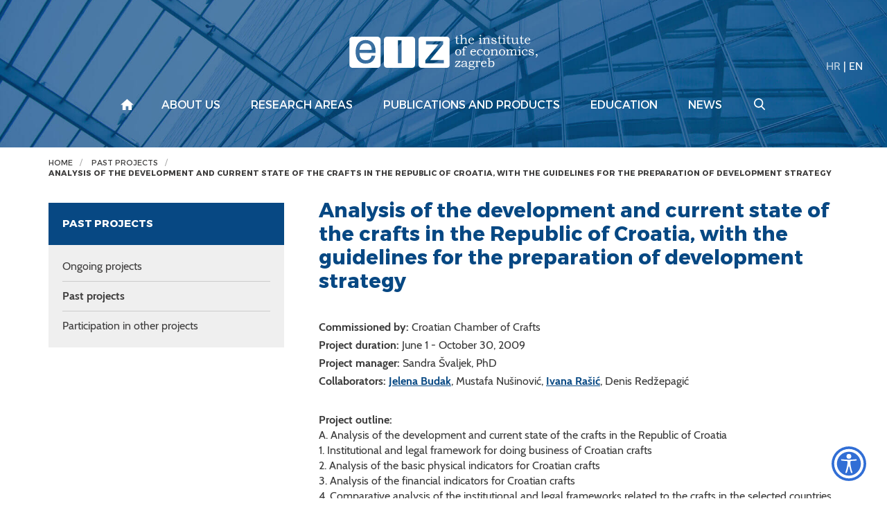

--- FILE ---
content_type: text/html; charset=utf-8
request_url: https://eizg.hr/projects/past-projects/analysis-of-the-development-and-current-state-of-the-crafts-in-the-republic-of-croatia-with-the-guidelines-for-the-preparation-of-development-strategy-2052/2052
body_size: 5882
content:



<!DOCTYPE html>

<html xmlns="http://www.w3.org/1999/xhtml" lang="hr">
<head><meta charset="UTF-8" /><meta http-equiv="X-UA-Compatible" content="IE=edge" /><meta name="viewport" content="width=device-width, initial-scale=1.0, user-scalable=yes" /><meta name="format-detection" content="telephone=no" /><title>
	Analysis of the development and current state of the crafts in the Republic of Croatia, with the guidelines for the preparation of development strategy - Ekonomski institut, Zagreb
</title>
    <meta property="og:title" content="Analysis of the development and current state of the crafts in the Republic of Croatia, with the guidelines for the preparation of development strategy" /> 
   	<meta property="og:type" content="website" /><meta property="og:site_name" content="Ekonomski institut, Zagreb" /><meta property="og:image" content="http://www.eizg.hr/img/eizg-logo-plavi-fb.jpg" /> 
    <meta property="og:description" content="
Commissioned by:&nbsp;Croatian Chamber of Crafts
Project duration:&nbsp;June 1 - October 30, 2009
Project manager: Sandra Švaljek, PhD
Collaborators:&nbsp;Jelena Budak, Mustafa Nušinović, Ivana Rašić ..." />
    

 

    <!-- Main CSS file -->
     
      <link href="/cssbundle?v=gaAMZlyDSz46Q3jWGZC3FcYcNtXj_YbwO4I5bODC7Qs1" rel="stylesheet" type='text/css'/>
    

    <link rel="stylesheet" href="/js/access/access.css" />
    <link rel="stylesheet" href="/js/access/omo/omo.css" />

    <!-- Favicon -->
    <link rel="shortcut icon" href="/img/icon/favicon.png">
    <link rel="icon" href="/img/icon/android-chrome-192x192.png">
    <link rel="icon" href="/img/icon/android-chrome-512x512.png">
    <link rel="icon" href="/img/icon/mstile-150x150.png">
    <link rel="apple-touch-icon" sizes="180x180" href="/img/icon/apple-touch-icon.png">


    <link rel="shortcut icon" href="/img/icon/favicon.ico?v=2">

    <!-- HTML5 Shim and Respond.js IE8 support of HTML5 elements and media queries -->
    <!-- WARNING: Respond.js doesn't work if you view the page via file:// -->
    <!--[if lt IE 9]>
<script src="https://oss.maxcdn.com/libs/html5shiv/3.7.0/html5shiv.js"></script>
<script src="https://oss.maxcdn.com/libs/respond.js/1.4.2/respond.min.js"></script>
<![endif]-->

    <!-- Global site tag (gtag.js) - Google Analytics -->
    <script async src="https://www.googletagmanager.com/gtag/js?id=UA-100563417-17"></script>
    <script>
        window.dataLayer = window.dataLayer || [];
        function gtag() { dataLayer.push(arguments); }
        gtag('js', new Date());

        gtag('config', 'UA-100563417-17');
    </script>



</head>
<body >

    <div class="wrapper push">
        <!-- HEADER -->
        <div class="search-wrapper">
            <form action="/search-results/362" method="POST" id="search_form" class="search-form">
                <label for="search_input" class="search-label">Search</label>
                <input id="search_input" name="pojam" type="text" class="search-input">
                <input type="hidden" name="trazi" value="1" />
                <button id="search_submit" name="search_submit" type="submit" class="search-submit"></button>
            </form>
            <div class="search-close"></div>
        </div>

        <header class="header">

            <div class="navigation-wrapper">
                <div class="search-btn-mobile">
                    <a href="#" class="search">
                        <img src="/img/search.svg" alt="Pretraživanje">
                    </a>
                </div>
                <div class="lang what-lang" data-lang="en">
                    
                    <a href="/projekti/zavrseni-projekti/analiza-dosadasnjeg-razvoja-i-stanja-obrtnistva-sa-smjernicama-za-strategiju-njegova-razvoja/2051" >HR</a> | <a href="/projekti/zavrseni-projekti/analiza-dosadasnjeg-razvoja-i-stanja-obrtnistva-sa-smjernicama-za-strategiju-njegova-razvoja/2051"  class="active" >EN</a>
                </div>
                <div class="overlay-mobile"></div>
                <a id="eizg-logo" class="eizg-logo" href="/en">
                    
                    <img src="/img/eizg-logo-en-transparent.svg" alt="The Institute of Economics (EIZ), Zagreb" class="img-responsive">
                    <img src="/img/eiz-logo-plavi-en.svg" alt="The Institute of Economics (EIZ), Zagreb" class="img-responsive print">
                    
                </a>

                <a href="#" class="show-main-nav navbar-toggle">
                    <span class="sr-only">Izbornik</span>
                    <span class="icon-bar"></span>
                    <span class="icon-bar"></span>
                    <span class="icon-bar"></span>
                </a>


                <!-- end main nav -->
                
                <nav class="main-nav navbar">
                    <div class="container">
                        <a href="#" class="hide-main-nav"><span class="search-close"></span></a>
                        <ul class="nav navbar-nav">
                            
                            <li class="lang-mobile what-lang" data-lang="en"><a href="/projekti/zavrseni-projekti/analiza-dosadasnjeg-razvoja-i-stanja-obrtnistva-sa-smjernicama-za-strategiju-njegova-razvoja/2051" >HR</a> <span class="separator">|</span> <a href="/projekti/zavrseni-projekti/analiza-dosadasnjeg-razvoja-i-stanja-obrtnistva-sa-smjernicama-za-strategiju-njegova-razvoja/2051"  class="active" >EN</a></li>
                            <li class="home"><a href="/en"></a>
                                
                                <li class='dropdown'><a href="/about-us/197" class='dropdown-toggle'>About us</a>
                                    <ul class='dropdown-menu'>
                                        
                                        <li><a href='/about-eiz/6813'>About EIZ</a></li>
                                        
                                        <li><a href='/employees/198'>Employees</a></li>
                                        
                                        <li><a href='/governance/520'>Governance</a></li>
                                        
                                        <li><a href='/general-acts-and-documents/232'>General acts and documents</a></li>
                                        
                                        <li><a href='/business-report/715'>Business report</a></li>
                                        
                                        <li><a href='/employment-at-eiz/5520'>Employment at EIZ</a></li>
                                        
                                        <li><a href='/eiz-club/820'>EIZ Club</a></li>
                                        
                                        <li><a href='/cepor-6564/6564'>CEPOR</a></li>
                                        
                                        <li><a href='/library-829/829'>Library</a></li>
                                        
                                    </ul>

                                    
                                
                                </li>
                                
                                <li class='dropdown'><a href="/research-areas/238" class='dropdown-toggle'>Research areas</a>
                                    <ul class='dropdown-menu'>
                                        
                                        <li><a href='/macroeconomics-and-international-economics/259'>Macroeconomics and international economics</a></li>
                                        
                                        <li><a href='/business-economics-and-business-sectors/239'>Business economics and business sectors</a></li>
                                        
                                        <li><a href='/regional-development/269'>Regional development</a></li>
                                        
                                        <li><a href='/social-policy-and-labor-markets/279'>Social policy and labor markets</a></li>
                                        
                                    </ul>

                                    
                                
                                </li>
                                
                                <li class='dropdown'><a href="/publications-and-products/302" class='dropdown-toggle'>Publications and products</a>
                                    <ul class='dropdown-menu'>
                                        
                                        <li><a href='/publications/6808'>Publications</a></li>
                                        
                                        <li><a href='/products/6809'>Products</a></li>
                                        
                                    </ul>

                                    
                                
                                </li>
                                
                                <li class='dropdown'><a href="/education/316" class='dropdown-toggle'>Education</a>
                                    <ul class='dropdown-menu'>
                                        
                                        <li><a href='/workshops-317/317'>Workshops</a></li>
                                        
                                        <li><a href='/eiz-seminar/318'>EIZ Seminar</a></li>
                                        
                                        <li><a href='/student-internships/319'>Student internships</a></li>
                                        
                                        <li><a href='/conferences-4473/4473'>Conferences</a></li>
                                        
                                    </ul>

                                    
                                
                                </li>
                                
                                <li class='dropdown'><a href="/news/320" class='dropdown-toggle'>News</a>
                                    <ul class='dropdown-menu'>
                                        
                                        <li><a href='/events/321'>Events</a></li>
                                        
                                        <li><a href='/indices/327'>Indices</a></li>
                                        
                                        <li><a href='/publications-330/330'>Publications</a></li>
                                        
                                        <li><a href='/other/334'>Other</a></li>
                                        
                                        <li><a href='/all-news/337'>All news</a></li>
                                        
                                    </ul>

                                    
                                
                                </li>
                                
                                <li class="search-btn">
                                    <a href="#" class="search"></a>
                                </li>
                        </ul>
                    </div>
                    <!-- /.container -->

                </nav>
                
            </div>
            <!-- end navigation -->

            
        </header>
        <!-- /HEADER -->



        
        <div class="breadcrumbs noprint">
            <div class="container">
                <div class="row">
                    <div class='col-lg-12'>
 <div xmlns:v='http://rdf.data-vocabulary.org/#' id='breadcrumbs_inner'>
     <ul id='bread' itemprop='breadcrumb'>
         <li typeof='v:Breadcrumb'><a property='v:title' rel='v:url' href='/en'>Home</a></li>
<li class=''> <a href='/projects/past-projects/296' rel='v:url' property='v:title' itemprop='url'>Past projects</a></li>
<li class='active'> <a href='/projects/past-projects/analysis-of-the-development-and-current-state-of-the-crafts-in-the-republic-of-croatia-with-the-guidelines-for-the-preparation-of-development-strategy-2052/2052' rel='v:url' property='v:title' itemprop='url'>Analysis of the development and current state of the crafts in the Republic of Croatia, with the guidelines for the preparation of development strategy</a></li>
     </ul>
 </div>
</div>

                </div>
            </div>
        </div>
        
            <section class="fullpage-inner">
                <div class="container">

                    <div class="row">
                        <div class='col-lg-4 col-md-4 col-sm-12 col-xs-12'>
<div class='sidebar-toggle'>
<span>SUBMENU</span>
</div>
<div class='sidebar'>
<h3>Past projects</h3>
     <ul>
<li class=''>
     <a href='/projects/ongoing-projects/293'>Ongoing projects</a>
</li>
<li class='active'>
     <a href='/projects/past-projects/296'>Past projects</a>
</li>
<li class=''>
     <a href='/projects/participation-in-other-projects/2596'>Participation in other projects</a>
</li>
     </ul>
 </div>
</div>


                        <div class="col-lg-8 col-md-8 col-sm-12 col-xs-12">
                            <h1>Analysis of the development and current state of the crafts in the Republic of Croatia, with the guidelines for the preparation of development strategy</h1>
                            
                            <p>
                                <br>
<strong>Commissioned by:</strong>&nbsp;Croatian Chamber of Crafts<br>
<strong>Project duration:</strong>&nbsp;June 1 - October 30, 2009<br>
<strong>Project manager:</strong> Sandra Švaljek, PhD<br>
<strong>Collaborators:</strong>&nbsp;<a href="https://eizg.hr/about-us/employees/researchers/jelena-budak-phd/204" target="_blank">Jelena Budak</a>, Mustafa Nušinović, <a href="https://www.eizg.hr/about-us/employees/researchers/ivana-rasic-phd/218" target="_blank">Ivana Rašić</a>, Denis Redžepagić

<div><br>
<strong>Project outline:&nbsp;</strong><br>
A. Analysis of the development and current state of the crafts in the Republic of Croatia&nbsp;<br>
1. Institutional and legal framework for doing business of Croatian crafts&nbsp;<br>
2. Analysis of the basic physical indicators for Croatian crafts&nbsp;<br>
3. Analysis of the financial indicators for Croatian crafts&nbsp;<br>
4. Comparative analysis of the institutional and legal frameworks related to the crafts in the selected countries&nbsp;<br>
5. PEST and SWOT analysis&nbsp;<br>
B. Guidelines for the medium-term develpment of Croatian crafts&nbsp;<br>
&nbsp;</div>

                            </p>
                            
                            <div class="share-print">
                                <div class="share article"><span>Share:</span> <a href="" class="icon-share trigger"></a></div>
                                <a class="ispis" href="https://eizg.hr/default.aspx?parent=projects/past-projects&url=analysis-of-the-development-and-current-state-of-the-crafts-in-the-republic-of-croatia-with-the-guidelines-for-the-preparation-of-development-strategy-2052&id=2052&print=true">Print page</a>
                            </div>
                        </div>



                    </div>
                    <!-- end row -->

                </div>
            </section>
            

            <footer class="padding-80">
                <div class="container">
                    <div class="row">
                        <div class="col-lg-12">
                            <a class="hr-excellence" href="/euraxess-2739/2739">
                                <img src="/img/hr-excellence-logo-white.svg" alt="HR Excellence in Research"></a>
                        </div>
                    </div>

                    <div class="row">
                        <div class="col-lg-12">
                            <div class="newsletter">
                                <p>Subscribe to our newsletter</p>
                                
                                <form action="https://app.moosend.com/subscribe/5e808a59-21ac-4f53-93f6-e0712e51bd07" method="post" name="newsprijava" id="newsprijava" target="_blank">
                                    <div class="input-group">
                                        <input type="hidden" name="_isNewsletter" value="true">
                                        <input type="hidden" name="nwsAction" value="on">
				
                                        <input type="email" class="form-control" name="ms-email" placeholder="Enter your e-mail address" required="">
										
                                        <span class="input-group-btn">
                                            <input type="submit" class="btn btn-default" value="Subscribe">
                                        </span>
                                    </div>
                                    <!-- /input-group -->
                                </form>
                            </div>

                        </div>
                    </div>

                    <div class="row">
                        <div class="col-lg-12">
                            <ul class="links">
                                <li><a target="_blank" href="https://vpn.eizg.hr">Intranet</a></li>
                                <li><a href="/contact/637">Contact</a></li>
                                <li><a href="/site-map/350">Site map</a></li>
                                <li><a href="/wos-papers-cc/638">WoS papers (CC)</a></li>
                            </ul>
                        </div>
                    </div>

                    <div class="row">
                        <div class="col-lg-12">
                            <ul class="social">
                                <li><a class="fb-logo" href="https://www.facebook.com/eizg.hr" target="_blank">
                                    <img src="/img/facebook.svg" alt="EIZG na Facebooku"></a></li>
                                <li><a class="link-logo" href="https://www.linkedin.com/company/24796997/" target="_blank">
                                    <img src="/img/linkedin.svg" alt="EIZG na linkedIn"></a></li>
                            </ul>
                        </div>
                    </div>

                    <div class="row">
                        <div class="col-lg-12">
                            <div class="copyright">
                                2026 &copy; The Institute of Economics, Zagreb. All rights reserved.
                            </div>
                        </div>
                    </div>

                    <div class="row">
                        <div class="col-lg-12">
                            <a class="gd-logo" href="https://www.globaldizajn.hr" target="_blank"><img src="/img/globaldizajn-logo-white.svg" alt="Globaldizajn d.o.o. - izrada web stranica, mobilnih aplikacija, Globaladmin CMS" width="90"/></a>
                        </div>
                    </div>
                </div>
            </footer>

            
            <div class="modal" id="share">
                <button data-izimodal-close="" class="close-btn"><span class="ion-close-round"></span></button>
                <div class="modal-wrapper">
                    <h3>Share</h3>
                    
                        
                        <a href="mailto:?subject=Analysis of the development and current state of the crafts in the Republic of Croatia, with the guidelines for the preparation of development strategy&body=https://eizg.hr/projects/past-projects/analysis-of-the-development-and-current-state-of-the-crafts-in-the-republic-of-croatia-with-the-guidelines-for-the-preparation-of-development-strategy-2052/2052">E-mail</a> | 
                        <a href="https://wa.me/?text=https://eizg.hr/projects/past-projects/analysis-of-the-development-and-current-state-of-the-crafts-in-the-republic-of-croatia-with-the-guidelines-for-the-preparation-of-development-strategy-2052/2052">Whatsapp</a> | 
                        <a href="viber://forward?text=https://eizg.hr/projects/past-projects/analysis-of-the-development-and-current-state-of-the-crafts-in-the-republic-of-croatia-with-the-guidelines-for-the-preparation-of-development-strategy-2052/2052">Viber</a> | 
                        <a href="https://twitter.com/intent/tweet?url=https://eizg.hr/projects/past-projects/analysis-of-the-development-and-current-state-of-the-crafts-in-the-republic-of-croatia-with-the-guidelines-for-the-preparation-of-development-strategy-2052/2052">Twitter</a> | 
                        <a href="https://www.facebook.com/sharer/sharer.php?u=https://eizg.hr/projects/past-projects/analysis-of-the-development-and-current-state-of-the-crafts-in-the-republic-of-croatia-with-the-guidelines-for-the-preparation-of-development-strategy-2052/2052">Facebook</a> |
                        <a href="https://www.linkedin.com/shareArticle?mini=true&url=https://eizg.hr/projects/past-projects/analysis-of-the-development-and-current-state-of-the-crafts-in-the-republic-of-croatia-with-the-guidelines-for-the-preparation-of-development-strategy-2052/2052&title=Analysis of the development and current state of the crafts in the Republic of Croatia, with the guidelines for the preparation of development strategy&summary=Analysis of the development and current state of the crafts in the Republic of Croatia, with the guidelines for the preparation of development strategy">LinkedIn</a>


                </div>
            </div>
            
        </div>
        <!-- end wrapper -->


        <!-- Scroll-up -->
        <a href="#" class="top">Vrh</a>
        
        

        <!-- JS -->
          
        <script  src="//s7.addthis.com/js/300/addthis_widget.js#pubid=ra-59db71369dd9212f"></script>
        <script src="/Scripts/js?v=GJ_9yzzyJRn6v_v3LxTY84ZjudUENChuftkW_bfj-1I1"></script>
        
        <script>
            var jez = "en";
            var ajaxPrefix = "/";     

           
            $('.read-more').on('click', function (e) {
                jez = "en";
                });
          

        </script>

         
                 <script type="text/javascript" src="/js/access/access_en.js"></script>
         
</body>
</html>





--- FILE ---
content_type: image/svg+xml
request_url: https://eizg.hr/img/top-arrow.svg
body_size: 318
content:
<?xml version="1.0" encoding="UTF-8" standalone="no"?>
<svg xmlns="http://www.w3.org/2000/svg" width="19.71572" height="10.41823">
  <path fill="#fff" d="M9.85838358 1.3500527l8.9039428 8.9039428c.21898328.2189833.57018288.2189833.78916616 0 .21898328-.21898327.21898328-.57018287 0-.78916615L10.25090078.1642376c-.21898328-.2189833-.57018288-.2189833-.78916616 0l-9.29646 9.30059175c-.10742576.10742576-.1652704.25203736-.1652704.3925172 0 .14047984.05371288.28509144.1652704.3925172.21898328.21898328.57018288.21898328.78916616 0z"/>
</svg>


--- FILE ---
content_type: image/svg+xml
request_url: https://eizg.hr/img/eiz-logo-plavi-en.svg
body_size: 22390
content:
<?xml version="1.0" encoding="utf-8"?>
<svg xmlns="http://www.w3.org/2000/svg" width="272.104" height="51">
  <path fill="#004685" d="M4.861 2.997h35.707c2.559 0 4.653 2.094 4.653 4.653v35.707c0 2.559-2.094 4.652-4.653 4.652H4.861c-2.559 0-4.653-2.094-4.653-4.652V7.65c0-2.559 2.094-4.653 4.653-4.653m49.579 0h36.203c2.423 0 4.405 1.982 4.405 4.406v36.203c0 2.424-1.982 4.404-4.405 4.404H54.44c-2.423 0-4.405-1.98-4.405-4.404V7.403c0-2.424 1.982-4.406 4.405-4.406m49.827 0h36.538c2.287 0 4.158 1.871 4.158 4.157v36.699c0 2.285-1.871 4.156-4.158 4.156h-36.538c-2.286 0-4.157-1.871-4.157-4.156V7.154c0-2.286 1.871-4.157 4.157-4.157"/>
  <path fill="#FFF" d="M32.22 30.496h5.32c-.57 3.525-2.109 6.309-4.597 8.348-2.486 2.029-5.625 3.047-9.408 3.047-4.394 0-7.889-1.488-10.479-4.473-2.588-2.988-3.883-7.066-3.883-12.224 0-5.433 1.274-9.693 3.822-12.762 2.549-3.078 6.065-4.617 10.54-4.617 4.598 0 8.155 1.417 10.682 4.24 2.518 2.824 3.771 6.809 3.771 11.967l-.029 1.457v.327c0 .122-.021.325-.062.602H14.79c0 1.672.214 3.16.632 4.443.418 1.285 1.04 2.416 1.875 3.396 1.621 1.833 3.862 2.751 6.728 2.751 2.191 0 4.005-.561 5.433-1.691 1.426-1.133 2.343-2.733 2.762-4.811zm-17.43-8.563h17.552c0-3.007-.753-5.312-2.263-6.921-1.519-1.61-3.638-2.416-6.36-2.416-2.651 0-4.72.785-6.229 2.354-1.497 1.571-2.405 3.904-2.7 6.983z"/>
  <path fill="none" stroke="#FFF" stroke-width=".504" stroke-miterlimit="22.926" d="M32.22 30.496h5.32c-.57 3.525-2.109 6.309-4.597 8.348-2.486 2.029-5.625 3.047-9.408 3.047-4.394 0-7.889-1.488-10.479-4.473-2.588-2.988-3.883-7.066-3.883-12.224 0-5.433 1.274-9.693 3.822-12.762 2.549-3.078 6.065-4.617 10.54-4.617 4.598 0 8.155 1.417 10.682 4.24 2.518 2.824 3.771 6.809 3.771 11.967l-.029 1.457v.327c0 .122-.021.325-.062.602H14.79c0 1.672.214 3.16.632 4.443.418 1.285 1.04 2.416 1.875 3.396 1.621 1.833 3.862 2.751 6.728 2.751 2.191 0 4.005-.561 5.433-1.691 1.426-1.133 2.343-2.733 2.762-4.811zm-17.43-8.563h17.552c0-3.007-.753-5.312-2.263-6.921-1.519-1.61-3.638-2.416-6.36-2.416-2.651 0-4.72.785-6.229 2.354-1.497 1.571-2.405 3.904-2.7 6.983z"/>
  <path fill="#FFF" d="M75.636 41.283h-5.462V8.261h5.462v33.022z"/>
  <path fill="none" stroke="#FFF" stroke-width=".504" stroke-miterlimit="22.926" d="M75.636 41.283h-5.462V8.261h5.462v33.022z"/>
  <path fill="#FFF" d="M135.699 9.477l-.008 4.332-18.695 22.812h19.572v4.842h-26.676v-4.395l18.907-22.871H110.88v-4.72"/>
  <path fill="none" stroke="#FFF" stroke-width=".504" stroke-miterlimit="22.926" d="M135.699 9.477l-.008 4.332-18.695 22.812h19.572v4.842h-26.676v-4.395l18.907-22.871H110.88v-4.72z"/>
  <path fill="#004685" d="M155.213 1.623h.635v3.041h2.656v.895h-2.656v5.394c0 .459.039.787.121.984.08.196.217.357.41.482.195.125.41.188.65.188.566 0 1.193-.253 1.879-.76v.867c-.783.532-1.574.796-2.377.796-.453 0-.863-.101-1.232-.303-.367-.203-.617-.442-.752-.716s-.201-.751-.201-1.431V5.559h-1.566v-.752c.504-.112.908-.289 1.219-.527.307-.238.557-.548.748-.93s.345-.958.466-1.727zm4.598.071V.925c.578-.079 1.027-.169 1.352-.273.322-.104.658-.263 1.01-.479h.699v5.913c.674-.566 1.314-.981 1.916-1.243.604-.263 1.18-.394 1.729-.394.801 0 1.459.238 1.98.715.514.477.77 1.059.77 1.745v4.392c0 .435.035.719.104.854.068.134.184.232.346.295.16.063.52.093 1.082.093v.751h-4.627v-.751h.342c.436 0 .723-.034.857-.103.139-.069.238-.181.301-.339.064-.159.094-.485.094-.979V8.071c0-.674-.023-1.111-.072-1.315-.088-.346-.273-.623-.553-.831-.279-.209-.639-.313-1.072-.313-.49 0-1.002.121-1.535.363-.535.241-1.088.604-1.658 1.086v4.481c0 .333.029.558.088.671.059.112.158.196.295.25.139.053.412.08.824.08h.365v.751h-4.633v-.751h.277c.436 0 .75-.054.947-.161.107-.054.186-.158.234-.313s.07-.585.07-1.288V1.694h-1.532zm19.752 9.294l.57.465c-.434.519-.855.93-1.264 1.234-.41.304-.795.518-1.158.64-.363.123-.791.183-1.279.183-.877 0-1.623-.178-2.236-.536-.703-.411-1.244-.949-1.619-1.61-.375-.663-.564-1.443-.564-2.344 0-.942.182-1.748.547-2.415.363-.668.871-1.195 1.525-1.579.652-.384 1.408-.577 2.268-.577.637 0 1.193.1 1.662.299.473.199.871.5 1.199.901.326.402.568.862.715 1.378.084.304.133.696.145 1.179h-6.324c-.02.293-.029.511-.029.653 0 .753.133 1.425.395 2.013.264.588.609 1.021 1.043 1.299.432.279.922.417 1.471.417.465 0 .916-.109 1.352-.326.432-.217.959-.641 1.581-1.274zm-1.145-3.614c-.09-.547-.217-.953-.381-1.216-.166-.262-.395-.47-.697-.625-.301-.155-.641-.233-1.016-.233-.377 0-.729.078-1.055.233-.33.155-.602.369-.818.645-.219.274-.408.673-.568 1.197h4.535zm8.801-1.431V5.2c.496-.059.912-.141 1.248-.247.338-.105.721-.274 1.15-.503h.652v7.174c0 .249.037.438.107.563.072.126.17.217.301.274.127.056.361.084.703.084h.418v.751h-4.578v-.751h.365c.4 0 .668-.036.807-.107.137-.071.234-.172.291-.305.055-.131.084-.438.084-.92v-5.27h-1.548zm2.273-5.528c.285 0 .527.1.732.3.203.2.305.443.305.729 0 .287-.102.531-.305.733-.205.203-.447.304-.732.304-.287 0-.531-.101-.736-.304-.201-.202-.303-.446-.303-.733 0-.286.102-.529.303-.729.205-.2.449-.3.736-.3zm3.299 5.528V5.2c.531-.059.928-.131 1.189-.214.264-.084.643-.263 1.137-.537h.643v1.699c.787-.661 1.459-1.11 2.016-1.347.557-.235 1.121-.353 1.693-.353.488 0 .92.082 1.295.246.375.164.682.386.916.666.234.28.393.6.469.958.047.22.072.555.072 1.002v3.936c0 .47.033.773.102.908.068.134.178.231.326.291.148.06.518.089 1.102.089v.751h-4.6v-.751h.252c.43 0 .721-.038.877-.116.154-.078.266-.191.334-.34.07-.149.104-.453.104-.912V7.884c0-.68-.055-1.151-.166-1.413-.109-.263-.299-.477-.563-.64-.268-.165-.602-.246-1.006-.246-.484 0-1 .123-1.549.37-.549.248-1.08.613-1.592 1.097v4.124c0 .464.033.775.102.93.068.155.182.271.336.349.107.06.393.089.859.089h.258v.751h-4.613v-.751h.223c.445 0 .748-.037.908-.112.162-.074.277-.207.346-.398.033-.096.053-.423.053-.984V5.943h-1.523zm18.143-1.279h.627l.805 2.738-.805.267c-.324-.733-.773-1.31-1.357-1.731-.582-.42-1.17-.63-1.766-.63-.459 0-.832.111-1.117.335-.289.224-.43.482-.43.775 0 .274.104.509.313.707.203.202.658.433 1.369.689l1.742.617c.984.352 1.658.728 2.014 1.127.352.405.529.865.529 1.377 0 .436-.133.854-.395 1.257-.264.403-.643.723-1.141.961s-1.068.357-1.713.357c-1.002 0-1.861-.287-2.578-.859l-.188.646h-.635l-1.117-2.925.805-.323c.543.859 1.059 1.467 1.541 1.825.676.506 1.404.76 2.186.76.521 0 .949-.139 1.281-.416.336-.278.502-.587.502-.927 0-.279-.104-.537-.313-.769-.213-.227-.625-.447-1.234-.662l-2.064-.751c-.891-.322-1.508-.674-1.854-1.055-.346-.382-.518-.82-.518-1.316 0-.603.281-1.134.844-1.596.564-.462 1.281-.693 2.15-.693.455 0 .861.058 1.219.175.357.116.709.31 1.055.578l.243-.538zm5.832-3.041h.635v3.041h2.656v.895H217.4v5.394c0 .459.039.787.119.984.084.196.219.357.412.482.193.125.412.188.65.188.566 0 1.193-.253 1.879-.76v.867c-.783.532-1.574.796-2.375.796-.457 0-.865-.101-1.234-.303-.367-.203-.619-.442-.752-.716-.135-.274-.201-.751-.201-1.431V5.559h-1.564v-.752c.502-.112.908-.289 1.215-.527.309-.238.559-.548.75-.93s.346-.958.467-1.727zm4.525 4.32V5.2c.494-.059.912-.141 1.25-.247.334-.105.717-.274 1.148-.503h.654v7.174c0 .249.033.438.105.563.072.126.172.217.299.274.129.056.363.084.703.084h.42v.751h-4.58v-.751h.369c.4 0 .668-.036.805-.107s.232-.172.291-.305c.055-.131.084-.438.084-.92v-5.27h-1.548zm2.272-5.528c.287 0 .531.1.734.3.203.2.305.443.305.729 0 .287-.102.531-.305.733-.203.203-.447.304-.734.304s-.529-.101-.732-.304c-.203-.202-.305-.446-.305-.733 0-.286.102-.529.305-.729.202-.2.444-.3.732-.3zm5.654 1.208h.637v3.041h2.656v.895h-2.656v5.394c0 .459.037.787.121.984.08.196.217.357.41.482.193.125.41.188.648.188.566 0 1.193-.253 1.879-.76v.867c-.783.532-1.574.796-2.375.796-.455 0-.863-.101-1.232-.303-.367-.203-.617-.442-.752-.716s-.203-.751-.203-1.431V5.559h-1.564v-.752c.504-.112.908-.289 1.217-.527.309-.238.559-.548.748-.93.19-.382.345-.958.466-1.727zm4.117 3.041l3.387-.134v5.76c0 .507.072.91.211 1.208.143.298.355.529.646.693.287.164.625.246 1.014.246.479 0 1.018-.128 1.623-.385.605-.256 1.211-.638 1.813-1.145V6.739c0-.441-.033-.73-.1-.867-.066-.137-.18-.247-.35-.332-.166-.083-.428-.125-.785-.125h-.654v-.751l3.391-.134v6.673c0 .429.035.726.107.89.072.164.178.28.316.349.143.069.424.103.848.103h.275v.752l-2.969.152v-1.655c-.818.65-1.529 1.099-2.137 1.347-.609.248-1.227.37-1.854.37-.465 0-.869-.062-1.211-.188-.344-.125-.645-.313-.904-.563-.26-.25-.459-.552-.594-.904-.137-.352-.207-.728-.207-1.127V6.66c0-.364-.033-.619-.098-.766-.066-.146-.174-.262-.326-.349-.152-.086-.359-.129-.623-.129h-.82v-.752h.001zm15.303-3.041h.637v3.041h2.658v.895h-2.658v5.394c0 .459.039.787.119.984.08.196.219.357.414.482.191.125.408.188.648.188.566 0 1.193-.253 1.879-.76v.867c-.783.532-1.574.796-2.377.796-.455 0-.865-.101-1.232-.303-.367-.203-.619-.442-.752-.716-.135-.274-.201-.751-.201-1.431V5.559h-1.564v-.752c.5-.112.904-.289 1.215-.527.309-.238.559-.548.75-.93s.345-.958.464-1.727zm12.256 9.365l.572.465c-.436.519-.857.93-1.266 1.234-.41.304-.795.518-1.158.64-.365.123-.791.183-1.279.183-.877 0-1.621-.178-2.236-.536-.705-.411-1.242-.949-1.619-1.61-.375-.663-.564-1.443-.564-2.344 0-.942.184-1.748.545-2.415.365-.668.873-1.195 1.525-1.579.654-.384 1.41-.577 2.27-.577.637 0 1.191.1 1.662.299.473.199.871.5 1.201.901.326.402.564.862.713 1.378.086.304.131.696.145 1.179h-6.324c-.018.293-.027.511-.027.653 0 .753.131 1.425.393 2.013.264.588.611 1.021 1.043 1.299.432.279.922.417 1.473.417.463 0 .914-.109 1.35-.326.432-.217.959-.641 1.581-1.274zm-1.145-3.614c-.09-.547-.217-.953-.381-1.216-.164-.262-.396-.47-.697-.625-.303-.155-.641-.233-1.016-.233s-.729.078-1.057.233-.6.369-.818.645c-.217.274-.406.673-.568 1.197h4.537zM157.367 21.153c.879 0 1.637.182 2.275.546.645.364 1.15.895 1.518 1.593.369.698.557 1.493.557 2.388 0 .895-.191 1.69-.57 2.389-.377.697-.895 1.23-1.547 1.598-.652.365-1.434.549-2.338.549-1.443 0-2.529-.449-3.254-1.35-.723-.9-1.086-1.959-1.086-3.176 0-.889.189-1.677.564-2.366s.902-1.222 1.578-1.601c.678-.381 1.444-.57 2.303-.57zm-.07.867c-.68 0-1.256.269-1.725.806-.598.668-.896 1.64-.896 2.916 0 1.229.252 2.166.76 2.809.457.572 1.082.857 1.869.857.508 0 .959-.133 1.354-.4.398-.27.719-.695.965-1.283.242-.59.365-1.279.365-2.072 0-.775-.131-1.47-.393-2.085-.203-.489-.508-.869-.918-1.141-.408-.27-.867-.407-1.381-.407zm5.76-.652h1.531v-1.341c0-.925.305-1.681.916-2.268.611-.588 1.41-.882 2.393-.882.656 0 1.168.138 1.535.412s.551.572.551.895c0 .215-.074.395-.221.542-.145.146-.328.22-.549.22-.197 0-.369-.037-.51-.107-.146-.072-.363-.25-.662-.537-.316-.298-.617-.447-.902-.447-.197 0-.375.061-.535.183-.156.122-.279.302-.365.537-.088.235-.131.598-.131 1.087v1.709h1.682v.912h-1.682v5.806c0 .399.031.666.09.801.061.133.15.227.27.281.117.053.396.08.83.08h.367v.753h-4.605v-.753h.275c.471 0 .771-.03.9-.089.129-.06.221-.156.277-.291s.08-.44.076-.918V22.28h-1.529v-.912h-.002zm19.431 6.323l.572.465c-.438.52-.859.932-1.266 1.235-.41.305-.795.517-1.16.64-.363.122-.791.182-1.279.182-.877 0-1.621-.178-2.236-.535-.703-.412-1.244-.949-1.619-1.61s-.563-1.442-.563-2.344c0-.941.18-1.747.545-2.415.363-.667.873-1.195 1.525-1.579s1.41-.577 2.268-.577c.639 0 1.193.1 1.662.299.471.199.871.5 1.199.901.33.402.566.861.717 1.379.084.303.133.696.143 1.177h-6.324c-.016.293-.025.512-.025.655 0 .753.129 1.424.393 2.012.262.589.607 1.022 1.041 1.3.434.278.924.417 1.471.417.467 0 .916-.109 1.354-.326.432-.219.961-.645 1.582-1.276zm-1.146-3.613c-.09-.549-.217-.955-.381-1.217-.162-.262-.395-.47-.697-.626-.301-.155-.639-.232-1.016-.232-.375 0-.727.078-1.055.232-.328.156-.602.371-.818.645-.219.274-.408.674-.568 1.199h4.535v-.001zm10.922 3.426l.572.465c-1.121 1.498-2.465 2.246-4.033 2.246-1.223 0-2.254-.436-3.096-1.305-.84-.873-1.262-1.955-1.262-3.248 0-.866.195-1.642.588-2.331.391-.688.93-1.224 1.625-1.606.695-.381 1.492-.572 2.395-.572 1.025 0 1.881.252 2.566.756.686.503 1.029 1.012 1.029 1.525 0 .274-.08.486-.24.635-.162.149-.344.223-.547.223-.107 0-.211-.026-.313-.08s-.207-.14-.314-.26c-.047-.054-.133-.22-.258-.501-.162-.346-.285-.578-.375-.697-.188-.239-.414-.427-.686-.564s-.574-.206-.906-.206c-.508 0-.977.14-1.41.421-.434.28-.775.693-1.029 1.239-.252.545-.381 1.196-.381 1.955 0 1.174.314 2.109.941 2.801.541.596 1.189.895 1.939.895.348 0 .697-.06 1.051-.177.355-.114.689-.288 1.006-.513.235-.162.612-.529 1.138-1.101zm6.138-6.351c.875 0 1.633.182 2.275.546.639.364 1.145.895 1.514 1.593.371.698.557 1.493.557 2.388 0 .895-.189 1.69-.568 2.389-.381.697-.895 1.23-1.549 1.598-.652.365-1.432.549-2.338.549-1.445 0-2.529-.449-3.25-1.35-.727-.9-1.088-1.959-1.088-3.176 0-.889.188-1.677.563-2.366.377-.689.904-1.222 1.58-1.601.675-.381 1.443-.57 2.304-.57zm-.074.867c-.68 0-1.256.269-1.727.806-.596.668-.895 1.64-.895 2.916 0 1.229.254 2.166.76 2.809.461.572 1.084.857 1.869.857.508 0 .961-.133 1.357-.4.395-.27.715-.695.961-1.283.244-.59.367-1.279.367-2.072 0-.775-.131-1.47-.395-2.085-.203-.489-.508-.869-.916-1.141-.406-.27-.867-.407-1.381-.407zm5.824.627v-.743c.531-.06.926-.132 1.191-.215.26-.083.639-.263 1.135-.537h.645v1.7c.785-.662 1.457-1.111 2.014-1.347.557-.235 1.121-.354 1.693-.354.486 0 .92.082 1.295.246.375.165.68.386.916.666.232.281.391.6.469.958.047.221.07.555.07 1.002v3.936c0 .47.035.773.104.908.07.135.178.23.326.29.148.059.516.089 1.102.089v.753h-4.6v-.753h.252c.428 0 .719-.037.875-.116.154-.077.268-.19.338-.339.066-.15.1-.454.1-.913v-3.292c0-.68-.055-1.15-.164-1.413s-.299-.475-.564-.64c-.264-.164-.6-.246-1.006-.246-.482 0-.998.124-1.547.371-.549.248-1.078.613-1.592 1.096v4.124c0 .465.031.774.102.931.068.154.18.271.334.348.109.059.395.09.861.09h.258V30h-4.613v-.752h.223c.443 0 .748-.037.908-.111.164-.074.275-.207.344-.398.035-.096.053-.423.053-.984v-5.107h-1.522zm16.604-1.494c.877 0 1.635.182 2.275.546.641.364 1.146.895 1.516 1.593.371.698.555 1.493.555 2.388 0 .895-.188 1.69-.566 2.389-.381.697-.895 1.23-1.551 1.598-.65.365-1.43.549-2.336.549-1.445 0-2.529-.449-3.252-1.35-.727-.9-1.088-1.959-1.088-3.176 0-.889.189-1.677.564-2.366s.902-1.222 1.578-1.601c.676-.381 1.444-.57 2.305-.57zm-.072.867c-.682 0-1.256.269-1.727.806-.598.668-.895 1.64-.895 2.916 0 1.229.252 2.166.76 2.809.459.572 1.082.857 1.869.857.506 0 .959-.133 1.355-.4.396-.27.717-.695.963-1.283.244-.59.365-1.279.365-2.072 0-.775-.129-1.47-.395-2.085-.201-.489-.508-.869-.914-1.141-.407-.27-.87-.407-1.381-.407zm5.787.644v-.76c.447-.042.842-.116 1.176-.222.336-.106.717-.282 1.148-.53h.664v1.503c.68-.538 1.211-.897 1.592-1.083.584-.28 1.143-.42 1.674-.42.363 0 .719.067 1.068.201.348.134.629.3.84.497s.393.465.541.805c.627-.555 1.207-.944 1.738-1.168.535-.223 1.078-.335 1.625-.335.525 0 .99.109 1.393.326.402.218.693.491.875.819.182.328.273.808.273 1.44v4.15c0 .435.008.689.027.76.029.113.092.222.191.323.098.102.207.173.334.215.123.04.354.062.693.062h.283V30h-4.48v-.753c.514-.006.846-.042.996-.111.152-.067.264-.18.342-.334.074-.156.111-.46.111-.913v-3.945c0-.5-.045-.846-.135-1.038-.09-.19-.25-.349-.48-.479-.23-.127-.516-.192-.857-.192-.422 0-.869.114-1.334.34-.623.31-1.113.659-1.471 1.047v4.267c0 .412.021.681.059.81.039.127.104.234.197.321.092.088.199.146.322.181.123.031.418.048.889.048v.753h-4.402v-.753h.254c.35 0 .6-.04.744-.126.148-.082.264-.209.346-.385.059-.135.09-.418.09-.849v-3.811c0-.561-.045-.939-.131-1.136s-.252-.364-.498-.501c-.244-.136-.531-.206-.859-.206-.389 0-.779.095-1.174.286-.584.281-1.123.647-1.613 1.101v4.599c0 .274.037.476.111.603.074.129.191.231.354.31s.383.116.662.116h.33v.753h-4.49v-.753h.24c.408 0 .68-.033.809-.099.189-.09.326-.233.41-.43.049-.105.07-.385.07-.832v-5.224l-1.547-.001zm17.175-.017v-.743c.494-.059.91-.141 1.248-.247.336-.106.721-.275 1.148-.504h.654v7.173c0 .252.033.439.105.564s.172.217.299.273c.129.055.365.084.703.084h.422V30h-4.58v-.753h.367c.4 0 .668-.036.805-.107.137-.07.234-.172.291-.304.057-.13.086-.437.086-.92v-5.27l-1.548.001zm2.272-5.529c.287 0 .529.1.732.3.203.2.305.443.305.73 0 .286-.102.53-.305.733-.203.203-.445.304-.732.304s-.531-.102-.732-.304c-.203-.203-.305-.447-.305-.733 0-.287.102-.53.305-.73.201-.2.445-.3.732-.3zm11.199 10.386l.572.465c-1.121 1.498-2.467 2.246-4.033 2.246-1.223 0-2.256-.436-3.096-1.305-.84-.873-1.262-1.955-1.262-3.248 0-.866.195-1.642.586-2.331s.934-1.224 1.629-1.606c.693-.381 1.492-.572 2.393-.572 1.025 0 1.881.252 2.566.756.688.503 1.029 1.012 1.029 1.525 0 .274-.08.486-.24.635-.164.149-.344.223-.547.223-.107 0-.213-.026-.314-.08-.1-.054-.203-.14-.311-.26-.049-.054-.135-.22-.262-.501-.16-.346-.285-.578-.375-.697-.184-.239-.414-.427-.684-.564-.271-.137-.572-.206-.908-.206-.506 0-.975.14-1.41.421-.43.28-.773.693-1.027 1.239-.254.545-.379 1.196-.379 1.955 0 1.174.311 2.109.938 2.801.545.596 1.191.895 1.943.895.346 0 .693-.06 1.051-.177.354-.114.689-.288 1.006-.513.231-.162.612-.529 1.135-1.101zm7.676-6.136h.627l.803 2.737-.805.269c-.32-.733-.773-1.311-1.354-1.731-.582-.421-1.172-.63-1.768-.63-.459 0-.832.111-1.119.335-.285.223-.428.481-.428.773 0 .275.104.51.313.707.201.203.66.432 1.369.689l1.744.616c.984.352 1.654.729 2.014 1.127.35.406.525.867.525 1.377 0 .437-.129.855-.393 1.259-.262.403-.643.722-1.141.961s-1.068.356-1.713.356c-1.002 0-1.859-.287-2.576-.859l-.186.646h-.639l-1.115-2.926.807-.323c.543.86 1.057 1.469 1.539 1.825.676.508 1.404.76 2.188.76.52 0 .945-.138 1.281-.416.334-.277.502-.586.502-.926 0-.279-.105-.537-.314-.768-.215-.228-.625-.449-1.234-.664l-2.066-.75c-.889-.323-1.504-.674-1.852-1.056-.346-.381-.52-.819-.52-1.314 0-.603.281-1.135.846-1.597.564-.463 1.281-.693 2.152-.693.451 0 .857.059 1.217.174.357.117.711.31 1.057.579l.239-.537zm4.793 11.87l-.482-.59c1.223-.996 1.836-1.829 1.836-2.497 0-.077-.008-.173-.02-.286-.102.041-.199.075-.295.1-.096.023-.186.036-.27.036-.285 0-.514-.095-.689-.278-.172-.186-.258-.42-.258-.707 0-.281.105-.523.314-.732s.457-.314.75-.314c.406 0 .754.162 1.043.488.289.325.434.744.434 1.256 0 .334-.068.686-.207 1.052-.135.366-.336.708-.6 1.019-.261.312-.781.796-1.556 1.453zM154.021 38.07h6.521v.752l-6.029 7.049h1.484c1.16 0 1.994-.139 2.5-.422.697-.393 1.217-1.057 1.553-1.992l.807.285-1.102 2.961h-7.244v-.752l6.021-6.986h-1.76c-.814 0-1.451.146-1.906.439-.457.293-.877.852-1.264 1.672l-.771-.369 1.19-2.637zm14.061 3.453l.002-.975c0-.66-.184-1.135-.555-1.418s-.893-.424-1.568-.424c-.336 0-.629.039-.879.119-.252.08-.455.191-.605.332-.154.141-.266.301-.338.479-.029.064-.1.32-.213.76-.139.537-.416.805-.832.805-.24 0-.432-.078-.578-.234-.145-.16-.219-.373-.219-.641 0-.395.145-.781.438-1.158.291-.379.738-.691 1.338-.941.6-.246 1.307-.369 2.125-.369.764 0 1.416.117 1.957.354.543.234.943.572 1.199 1.014.18.303.27.857.27 1.66v3.441c0 .49.014.809.045.957.064.256.18.449.344.576.164.129.377.191.639.191.273 0 .604-.063.984-.189v.779c-.496.145-.939.215-1.332.215-.424 0-.779-.057-1.068-.178-.291-.119-.525-.293-.711-.523-.186-.229-.305-.502-.359-.817-.715.56-1.361.954-1.939 1.181-.58.225-1.164.338-1.754.338-.824 0-1.492-.225-2.004-.67-.514-.449-.77-.971-.77-1.574 0-.363.094-.711.281-1.039.189-.326.475-.615.859-.867.385-.25.99-.469 1.814-.66.824-.195 1.966-.369 3.429-.524zm-.004.78c-1.385.201-2.24.344-2.568.42-.65.148-1.115.313-1.396.492-.281.178-.48.369-.6.576-.117.205-.18.424-.18.656 0 .234.066.459.203.678.135.215.324.389.568.512.244.125.504.189.779.189.389 0 .826-.094 1.314-.279.49-.184 1.117-.543 1.881-1.082l-.001-2.162zm11.117-3.526c.268-.316.541-.549.818-.697.277-.15.531-.225.766-.225.215 0 .395.064.539.193.146.129.221.285.221.469 0 .191-.066.354-.197.484s-.299.197-.502.197c-.082 0-.195-.014-.338-.045-.17-.043-.307-.063-.422-.063-.15 0-.305.068-.465.205.369.445.555.971.555 1.574 0 .822-.348 1.535-1.039 2.139-.693.602-1.568.902-2.625.902-.586 0-1.174-.123-1.766-.369-.395.279-.619.453-.67.52-.084.102-.127.209-.127.322 0 .172.09.316.268.432.229.148.676.275 1.346.377l2.586.383c.574.09 1.15.24 1.73.449.578.207.998.48 1.258.813.262.336.389.734.389 1.199 0 .787-.363 1.416-1.092 1.887-.924.604-2.297.904-4.119.904-.955 0-1.73-.102-2.326-.305-.598-.203-1.063-.488-1.389-.857-.238-.271-.359-.549-.359-.834 0-.369.123-.729.363-1.082.242-.352.801-.852 1.68-1.504-.57-.141-.975-.311-1.219-.502-.311-.244-.465-.521-.465-.832 0-.158.027-.303.084-.438.057-.133.148-.268.277-.402.131-.135.363-.32.705-.561.215-.15.367-.26.455-.332-.434-.311-.764-.656-.984-1.039-.223-.385-.33-.807-.33-1.264 0-.758.291-1.418.877-1.982.709-.691 1.67-1.039 2.875-1.039.537 0 1.006.066 1.406.201.398.136.812.377 1.236.722zm-4.148 7.674c-.572.49-.955.887-1.143 1.189-.189.305-.281.598-.281.877 0 .24.092.473.281.693.188.225.508.408.965.553.451.141 1.021.215 1.709.215.813 0 1.51-.09 2.092-.266s.998-.4 1.25-.676c.186-.215.277-.467.277-.76 0-.25-.076-.463-.23-.637-.15-.172-.439-.322-.857-.449-.422-.129-.814-.225-1.18-.281l-2.883-.458zm1.424-7.762c-.586 0-1.082.211-1.488.631-.404.424-.607.949-.607 1.572 0 .416.092.793.277 1.129.184.338.443.602.779.795s.688.289 1.057.289c.371 0 .727-.098 1.063-.293.338-.195.598-.461.781-.795s.273-.709.273-1.125c0-.654-.199-1.186-.598-1.592-.397-.407-.91-.611-1.537-.611zm5.685.661v-.74c.436-.037.82-.107 1.158-.217.34-.109.727-.289 1.16-.537h.67v1.691c.42-.52.914-.932 1.477-1.234.559-.303 1.063-.457 1.512-.457.439 0 .789.105 1.045.314s.385.461.385.76c0 .213-.086.404-.254.568-.172.164-.377.246-.615.246-.107 0-.199-.016-.275-.045-.08-.029-.191-.096-.342-.197-.328-.213-.602-.32-.824-.32-.297 0-.625.123-.982.375-.453.322-.807.637-1.064.947v4.125c0 .357.02.602.059.729.039.129.102.238.193.332.088.092.199.158.328.199.133.042.361.063.689.063h.295v.754h-4.625v-.754h.385c.363 0 .604-.031.717-.098.154-.09.27-.213.344-.371.076-.156.111-.442.111-.854v-5.277h-1.545v-.002zm15.725 5.046l.572.463c-.434.52-.855.932-1.266 1.236-.408.303-.795.518-1.156.639-.365.121-.791.184-1.279.184-.879 0-1.623-.18-2.238-.537-.703-.412-1.242-.947-1.619-1.609-.375-.662-.564-1.443-.564-2.344 0-.943.182-1.746.547-2.416.363-.668.873-1.195 1.525-1.578.654-.385 1.41-.578 2.268-.578.637 0 1.191.1 1.664.301.471.199.871.5 1.199.9.328.402.566.861.715 1.379.084.303.131.695.145 1.178h-6.324c-.018.293-.027.512-.027.654 0 .754.131 1.424.393 2.012.262.59.609 1.023 1.043 1.301.432.277.922.416 1.471.416.465 0 .914-.109 1.352-.326.432-.22.958-.644 1.579-1.275zm-1.145-3.613c-.09-.551-.215-.955-.381-1.219-.162-.263-.396-.469-.697-.627-.301-.154-.639-.23-1.014-.23-.377 0-.729.076-1.059.23-.326.158-.6.369-.816.646-.219.273-.408.674-.57 1.199h4.537zm2.856-5.709v-.742c.395-.03.775-.102 1.143-.215s.779-.292 1.234-.537h.654v5.457c.525-.395 1.064-.689 1.619-.885.555-.197 1.121-.297 1.699-.297.67 0 1.287.18 1.854.539.564.355 1.012.861 1.336 1.514.324.654.488 1.426.488 2.314 0 1.395-.41 2.543-1.227 3.443-.758.836-1.717 1.252-2.879 1.252-.697 0-1.322-.146-1.869-.438-.406-.215-.799-.547-1.182-.994l-.492 1.219h-.832v-11.63h-1.546zm3.031 4.848v3.443c0 .543.039.924.115 1.141.078.219.236.441.479.672.244.23.527.412.85.547.326.133.662.201 1.008.201.531 0 1.014-.141 1.449-.422.436-.279.779-.695 1.027-1.244.252-.549.377-1.205.377-1.977 0-1.08-.266-1.943-.797-2.594-.422-.537-1.016-.805-1.779-.805-.395 0-.793.072-1.199.22-.405.146-.915.417-1.53.818z"/>
</svg>


--- FILE ---
content_type: application/javascript
request_url: https://eizg.hr/js/access/access_en.js
body_size: 2956
content:
var $cElements;
var fonts = [];
var underLineClick = false;
var fontsSize = 0;
var contrast = 0;
var disleksija = 0;
var underline = 0;

var docLocation = document.location;
var path = "";

path = "https://www.eizg.hr";
//console.log("path= " + path);




jQuery(document).ready(function ($) {

	$cElements = $("body").find("*");
	getFontSize();
	checkAndSetFromCookie();

	var control = "";
	control += "<div class='access_holder'>"
	control += "<h3>Accessibility<a href='javascript:;' onclick='showHide_access_holder()' class='btn_close_accessHolder'><img src='/js/access/img/x.svg' class='access_icon_close'></a></h3>";
	control += "<ul>"
	control += "<li><a class='access_bigFont' href='javascript:;' onclick='access_biggerFont()'><img src='/js/access/img/aplus.svg' class='access_icon_bigfont'>Increase font size</a></li>";
	control += "<li><a class='access_smallFont' href='javascript:;' onclick='access_smallerFont()'><img src='/js/access/img/aminus.svg' class='access_icon_smolfont'>Decrease font size</a></li>";
	control += "<li><a class='access_kontrast' href='javascript:;' onclick='access_kontrast()'><img src='/js/access/img/eye-off.svg' class='access_icon_kontrast'>Contrast</a></li>";
	control += "<li><a class='access_disleksija' href='javascript:;' onclick='access_disleksija()'><img src='/js/access/img/f.svg' class='access_icon_disleksija'>Dyslexia</a></li>";
	control += "<li><a class='access_podcrtaj' href='javascript:;' onclick='access_underlineLinks()'><img src='/js/access/img/d.svg' class='access_icon_linkovi'>Underline links</a></li>";
	control += "</ul>"
	control += "<div class='acc-txt'>If you want to save settings, click Save, if not - your settings will be reset when you close your browser.</div>";
	control += "<div class='access_posRel'><a class='access_btn_reset' href='javascript:;' onclick='access_resetSettings()'><img src='/js/access/img/rotate-ccw.svg' class='access_icon_reset'>Reset settings</a></div>";
	control += "<div><a class='access_btn_spremi' href='javascript:;' onclick='access_saveSettings()'>Save</a></div>"
	control += "</div>"

	$("body").append("<div class='access_btn'><img onclick='showHide_access_holder()' src='/js/access/img/stick-man.svg'></div>");
	$("body").append(control);


	$(".access_btn").insertBefore($(".skip-main"));


	$('.access_btn').keydown(function (event) {
		var keyCode = (event.keyCode ? event.keyCode : event.which);
		if ((keyCode == 13)) {
			showHide_access_holder();
		}
	});


});


function showHide_access_holder() {
	if (!$(".access_holder").is(":visible")) {
		$(".access_holder").fadeIn();
	} else {
		$(".access_holder").fadeOut()
	}
}


function getFontSize() {
	for (var i = 0; i < $cElements.length; i++) {
		fonts.push(parseFloat($cElements.eq(i).css('font-size')));
	}
}

function access_biggerFont() {
	fontsSize++;
	for (var i = 0; i < $cElements.length; i++) {
		++fonts[i];
		$cElements.eq(i).css('font-size', fonts[i]);
	}
}

function access_smallerFont() {
	fontsSize--;
	for (var i = 0; i < $cElements.length; i++) {
		--fonts[i];
		$cElements.eq(i).css('font-size', fonts[i]);
	}
}

function access_underlineLinks() {
	if (!underLineClick) { $("a").css("text-decoration", "underline"); underline = 1; }
	if (underLineClick) { $("a").css("text-decoration", "none"); underline = 0; }
	underLineClick = !underLineClick;
}

function access_kontrast() {
	if ($("#access_contrast_css").get(0) == undefined) {
		contrast = 1;
		$("head").append("<link id='access_contrast_css' rel='stylesheet' href='" + path + "/js/access/access_kontrast.css' type='text/css' />");
		$(".podrucja-istrazivanja img.pi-img").attr('src', path +'/img/EIZG80-white.png');
		$(".fb-logo img").attr('src', path +'/img/facebook-wh.svg');
		$(".link-logo img").attr('src', path +'/img/linkedin-wh.svg');
		$(".eizg-in-logo-en").attr('src', path +'/img/eizg-logo-en-transparent.svg');
		$(".about-open-in-logo").attr('src', path +'/img/ces/about-open-access-wh.jpg');
		$(".cope-in-logo").attr('src', path +'/img/ces/cope-wh.png');
		$(".crossref-in-logo").attr('src', path +'/img/ces/crossref-wh.svg');
		$(".doaj-in-logo").attr('src', path +'/img/ces/doaj-wh.png');
		$(".min-obr-in-logo").attr('src', path +'/img/ces/ministarstvo-obrazovanja-wh.png');
		$(".wos-in-logo").attr('src', path +'/img/ces/web-of-science-wh.png');
		$(".abi-inform-in-logo").attr('src', path +'/img/ces/abi-inform-proquest-wh.png');
		$(".aes-in-logo").attr('src', path +'/img/ces/american-economic-association-wh.svg');
		$(".ebsco-in-logo").attr('src', path +'/img/ces/ebsco-wh.svg');
		$(".hrcak-in-logo").attr('src', path +'/img/ces/hrcak-wh.png');
		$(".ibss-in-logo").attr('src', path +'/img/ces/ibss-wh.png');
		$(".repec-in-logo").attr('src', path +'/img/ces/repec-wh.png');
		$(".crossref-sim-in-logo").attr('src', path +'/img/ces/crossref-similarity-check-logo-200-wh.png');
		$(".eizg-indeks-en").attr('src', path +'/img/eizg-logo-en-transparent.svg');
		$(".moj-posao").attr('src', path +'/img/moj-posao-logo-wh.svg');

	} else {
		contrast = 0;
		$("#access_contrast_css").remove();
		$(".podrucja-istrazivanja img.pi-img").attr('src', path +'/img/eiz_cro.png');
		$(".fb-logo img").attr('src', path +'/img/facebook.svg');
		$(".link-logo img").attr('src', path +'/img/linkedin.svg');
		$(".eizg-in-logo-en").attr('src', path +'/img/eiz-logo-plavi-en.svg');
		$(".about-open-in-logo").attr('src', path +'/img/ces/about-open-access.png');
		$(".cope-in-logo").attr('src', path +'/img/ces/cope.png');
		$(".crossref-in-logo").attr('src', path +'/img/ces/crossref.svg');
		$(".doaj-in-logo").attr('src', path +'/img/ces/doaj.png');
		$(".min-obr-in-logo").attr('src', path +'/img/ces/ministarstvo-obrazovanja.png');
		$(".wos-in-logo").attr('src', path +'/img/ces/web-of-science.png');
		$(".abi-inform-in-logo").attr('src', path +'/img/ces/abi-inform-proquest.png');
		$(".aes-in-logo").attr('src', path +'/img/ces/american-economic-association.svg');
		$(".ebsco-in-logo").attr('src', path +'/img/ces/ebsco.svg');
		$(".hrcak-in-logo").attr('src', path +'/img/ces/hrcak.png');
		$(".ibss-in-logo").attr('src', path +'/img/ces/ibss.png');
		$(".repec-in-logo").attr('src', path +'/img/ces/repec.png');
		$(".crossref-sim-in-logo").attr('src', path +'/img/ces/crossref-similarity-check-logo-200.png');
		$(".eizg-indeks-en").attr('src', path +'/img/eiz-logo-plavi-en-130.svg');
		$(".moj-posao").attr('src', path +'/img/moj-posao-logo.svg');
	}
}

function access_disleksija() {
	if ($("#access_disleksijaID").get(0) == undefined) {
		disleksija = 1;
		$("head").append("<link id='access_disleksijaID' rel='stylesheet' href='" + path + "/js/access/access_disleksija.css' type='text/css' />");
	} else {
		disleksija = 0;
		$("#access_disleksijaID").remove();
	}
}


function checkAndSetFromCookie() {
	if (checkCookie("access_font") && getCookie("access_font") != "0") {
		fontsSize = parseInt(getCookie("access_font"));
		for (var i = 0; i < $cElements.length; i++) {
			fonts[i] += fontsSize;
			$cElements.eq(i).css('font-size', fonts[i]);
		}
	}


	if (checkCookie("access_contrast") && getCookie("access_contrast") == "1") {
		$("head").append("<link id='access_contrast_css' rel='stylesheet' href='" + path + "/js/access/access_kontrast.css' type='text/css' />");
		$(".podrucja-istrazivanja img.pi-img").attr('src', path + '/img/EIZG80-white.png');
		$(".fb-logo img").attr('src', path + '/img/facebook-wh.svg');
		$(".link-logo img").attr('src', path + '/img/linkedin-wh.svg');
		$(".eizg-in-logo-en").attr('src', path + '/img/eizg-logo-en-transparent.svg');
		$(".about-open-in-logo").attr('src', path + '/img/ces/about-open-access-wh.jpg');
		$(".cope-in-logo").attr('src', path + '/img/ces/cope-wh.png');
		$(".crossref-in-logo").attr('src', path + '/img/ces/crossref-wh.svg');
		$(".doaj-in-logo").attr('src', path + '/img/ces/doaj-wh.png');
		$(".min-obr-in-logo").attr('src', path + '/img/ces/ministarstvo-obrazovanja-wh.png');
		$(".wos-in-logo").attr('src', path + '/img/ces/web-of-science-wh.png');
		$(".abi-inform-in-logo").attr('src', path + '/img/ces/abi-inform-proquest-wh.png');
		$(".aes-in-logo").attr('src', path + '/img/ces/american-economic-association-wh.svg');
		$(".ebsco-in-logo").attr('src', path + '/img/ces/ebsco-wh.svg');
		$(".hrcak-in-logo").attr('src', path + '/img/ces/hrcak-wh.png');
		$(".ibss-in-logo").attr('src', path + '/img/ces/ibss-wh.png');
		$(".repec-in-logo").attr('src', path + '/img/ces/repec-wh.png');
		$(".crossref-sim-in-logo").attr('src', path + '/img/ces/crossref-similarity-check-logo-200-wh.png');
		$(".eizg-indeks-en").attr('src', path + '/img/eizg-logo-en-transparent.svg');
		$(".moj-posao").attr('src', path + '/img/moj-posao-logo-wh.svg');

		contrast = 1;

	}
	if (checkCookie("access_disleksija") && getCookie("access_disleksija") == "1") {
		$("head").append("<link id='access_disleksijaID' rel='stylesheet' href='" + path + "/js/access/access_disleksija.css' type='text/css' />");
		disleksija = 1;
	}
	if (checkCookie("access_underline") && getCookie("access_underline") == "1") {
		$("a").css("text-decoration", "underline");
		underLineClick = true;
	}
}


function access_saveSettings() {
	createCookie("access_font", fontsSize, 7);
	createCookie("access_contrast", contrast, 7);
	createCookie("access_disleksija", disleksija, 7);
	createCookie("access_underline", underline, 7);
	showHide_access_holder();
}

function access_resetSettings() {
	if (checkCookie("access_font") && getCookie("access_font") != "0") {
		fontsSize = parseInt(getCookie("access_font"));
		for (var i = 0; i < $cElements.length; i++) {
			$cElements.eq(i).css('font-size', "");
		}
	}

	createCookie("access_font", "0", 7);
	createCookie("access_contrast", "0", 7);
	createCookie("access_disleksija", "0", 7);
	createCookie("access_underline", "0", 7);

	if ($("#access_contrast_css").get(0) != undefined) {
		$("#access_contrast_css").remove();
		$(".podrucja-istrazivanja img.pi-img").attr('src', path + '/img/eiz_cro.png');
		$(".fb-logo img").attr('src', path + '/img/facebook.svg');
		$(".link-logo img").attr('src', path + '/img/linkedin.svg');
		$(".eizg-in-logo-en").attr('src', path + '/img/eiz-logo-plavi-en.svg');
		$(".about-open-in-logo").attr('src', path + '/img/ces/about-open-access.png');
		$(".cope-in-logo").attr('src', path + '/img/ces/cope.png');
		$(".crossref-in-logo").attr('src', path + '/img/ces/crossref.svg');
		$(".doaj-in-logo").attr('src', path + '/img/ces/doaj.png');
		$(".min-obr-in-logo").attr('src', path + '/img/ces/ministarstvo-obrazovanja.png');
		$(".wos-in-logo").attr('src', path + '/img/ces/web-of-science.png');
		$(".abi-inform-in-logo").attr('src', path + '/img/ces/abi-inform-proquest.png');
		$(".aes-in-logo").attr('src', path + '/img/ces/american-economic-association.svg');
		$(".ebsco-in-logo").attr('src', path + '/img/ces/ebsco.svg');
		$(".hrcak-in-logo").attr('src', path + '/img/ces/hrcak.png');
		$(".ibss-in-logo").attr('src', path + '/img/ces/ibss.png');
		$(".repec-in-logo").attr('src', path + '/img/ces/repec.png');
		$(".crossref-sim-in-logo").attr('src', path + '/img/ces/crossref-similarity-check-logo-200.png');
		$(".eizg-indeks-en").attr('src', path + '/img/eiz-logo-plavi-en-130.svg');
		$(".moj-posao").attr('src', path + '/img/moj-posao-logo.svg');

	}

	if ($("#access_disleksijaID").get(0) != undefined) { $("#access_disleksijaID").remove(); }
	$("a").css("text-decoration", "none");

	showHide_access_holder();
}



function createCookie(name, value, days) {
	var expires = "";
	if (days) {
		var time = new Date();
		time.setTime(time.getTime() + (days * 24 * 60 * 60 * 1000));
		expires = ";expires=" + time.toUTCString();
	}
	document.cookie = name + "=" + value + expires + "; path=/";
}

function getCookie(name) {
	var nameEQ = name + "=";
	var ca = document.cookie.split(';');
	for (var i = 0; i < ca.length; i++) {
		var c = ca[i];
		while (c.charAt(0) == ' ') c = c.substring(1, c.length);
		if (c.indexOf(nameEQ) == 0) return c.substring(nameEQ.length, c.length);
	}
	return "";
}

function deleteCookie(name) {
	createCookie(name, "", -1);
}

function checkCookie(name) {
	var check = getCookie(name);
	if (check != "")
		return true;
	return false;
}